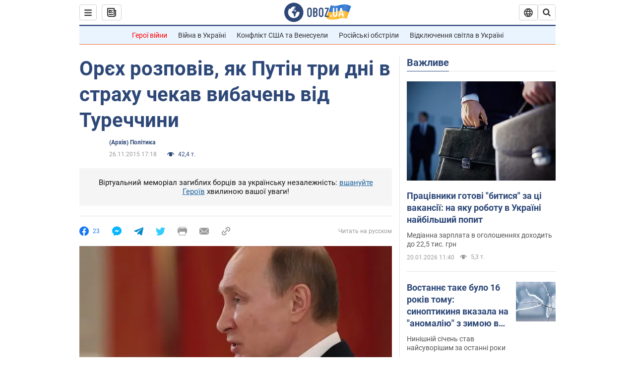

--- FILE ---
content_type: application/x-javascript; charset=utf-8
request_url: https://servicer.idealmedia.io/1418748/1?nocmp=1&sessionId=696f89b8-11e97&sessionPage=1&sessionNumberWeek=1&sessionNumber=1&scale_metric_1=64.00&scale_metric_2=256.00&scale_metric_3=100.00&cbuster=1768917432320418629722&pvid=8fb46bb8-f9eb-4925-8438-e2e95b452819&implVersion=11&lct=1763555100&mp4=1&ap=1&consentStrLen=0&wlid=4d379fdc-be51-4b06-b22a-f86c9e7ffb7a&uniqId=09062&niet=4g&nisd=false&evt=%5B%7B%22event%22%3A1%2C%22methods%22%3A%5B1%2C2%5D%7D%2C%7B%22event%22%3A2%2C%22methods%22%3A%5B1%2C2%5D%7D%5D&pv=5&jsv=es6&dpr=1&hashCommit=cbd500eb&apt=2015-11-26T17%3A18%3A00&tfre=3693&w=0&h=1&tl=150&tlp=1&sz=0x1&szp=1&szl=1&cxurl=https%3A%2F%2Fnews.obozrevatel.com%2Fukr%2Fpolitics%2F39046-oreh-rozpoviv-yak-putin-tri-dni-boyaguzlivo-chekav-vibachen-vid-turechchini.htm&ref=&lu=https%3A%2F%2Fnews.obozrevatel.com%2Fukr%2Fpolitics%2F39046-oreh-rozpoviv-yak-putin-tri-dni-boyaguzlivo-chekav-vibachen-vid-turechchini.htm
body_size: 826
content:
var _mgq=_mgq||[];
_mgq.push(["IdealmediaLoadGoods1418748_09062",[
["champion.com.ua","11962959","1","Мудрик отримав вердикт щодо свого майбутнього у Челсі","Лондонське Челсі може достроково припинити співпрацю із українським вінгером Михайлом Мудриком","0","","","","ZHJUIvTW-dj7CxfP-fkm161rcpJJODTqvQ1E16WBweRKLdfngGlto9qxGjRgYmxhJP9NESf5a0MfIieRFDqB_Kldt0JdlZKDYLbkLtP-Q-UTzX3yosyFyUgn9hbAmM62",{"i":"https://s-img.idealmedia.io/n/11962959/45x45/423x0x1074x1074/aHR0cDovL2ltZ2hvc3RzLmNvbS90LzY4NzA0MS9jMTkwYjBjYTAwNjJmMWZkYTU4NmVkYTUwMzcxOWNkMC5qcGVn.webp?v=1768917432-R4JXbAbgRVvw_33nNu1aam5-yPoWhnbcG2X46us1sxs","l":"https://clck.idealmedia.io/pnews/11962959/i/1298901/pp/1/1?h=ZHJUIvTW-dj7CxfP-fkm161rcpJJODTqvQ1E16WBweRKLdfngGlto9qxGjRgYmxhJP9NESf5a0MfIieRFDqB_Kldt0JdlZKDYLbkLtP-Q-UTzX3yosyFyUgn9hbAmM62&utm_campaign=obozrevatel.com&utm_source=obozrevatel.com&utm_medium=referral&rid=eb6de34d-f607-11f0-95f0-d404e6f98490&tt=Direct&att=3&afrd=296&iv=11&ct=1&gdprApplies=0&muid=q0kcVHTWwcV5&st=-300&mp4=1&h2=RGCnD2pppFaSHdacZpvmnsy2GX6xlGXVu7txikoXAu9RGCPw-Jj4BtYdULfjGweqWZ1ZO-tw1p4XvU9aUf71HQ**","adc":[],"sdl":0,"dl":"","category":"Спорт","dbbr":0,"bbrt":0,"type":"e","media-type":"static","clicktrackers":[],"cta":"Читати далі","cdt":"","tri":"eb6df650-f607-11f0-95f0-d404e6f98490","crid":"11962959"}],],
{"awc":{},"dt":"desktop","ts":"","tt":"Direct","isBot":1,"h2":"RGCnD2pppFaSHdacZpvmnsy2GX6xlGXVu7txikoXAu9RGCPw-Jj4BtYdULfjGweqWZ1ZO-tw1p4XvU9aUf71HQ**","ats":0,"rid":"eb6de34d-f607-11f0-95f0-d404e6f98490","pvid":"8fb46bb8-f9eb-4925-8438-e2e95b452819","iv":11,"brid":32,"muidn":"q0kcVHTWwcV5","dnt":2,"cv":2,"afrd":296,"consent":true,"adv_src_id":39175}]);
_mgqp();
